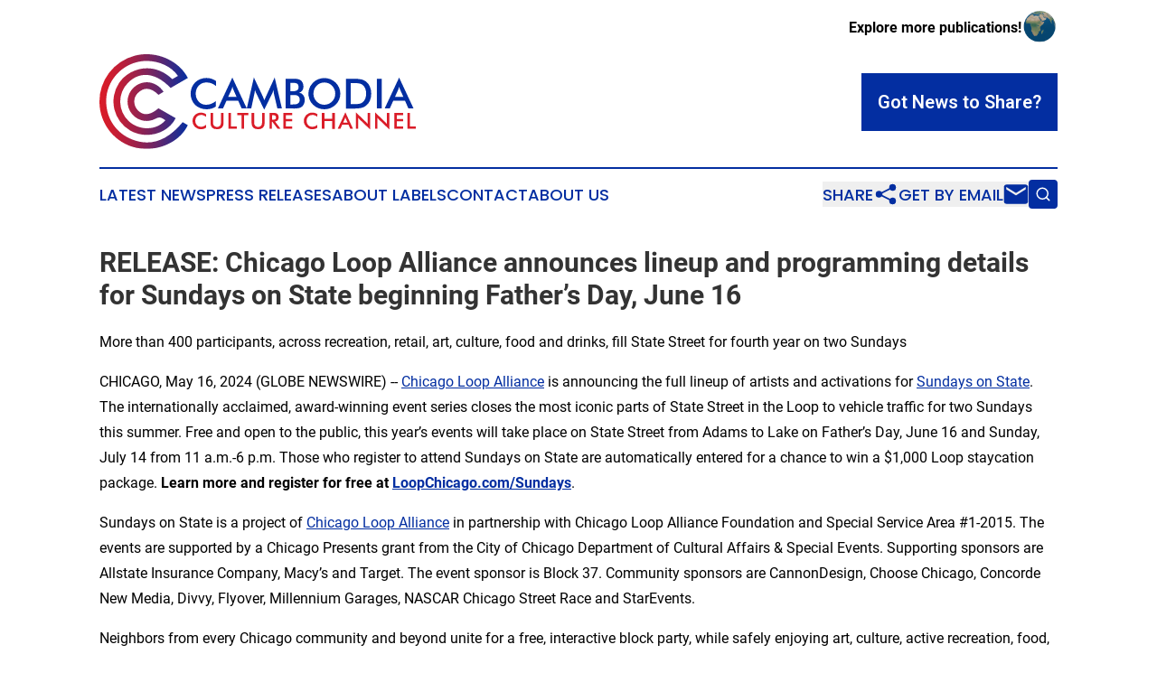

--- FILE ---
content_type: text/html;charset=utf-8
request_url: https://www.cambodiaculturechannel.com/article/712121460-release-chicago-loop-alliance-announces-lineup-and-programming-details-for-sundays-on-state-beginning-father-s-day-june-16
body_size: 9584
content:
<!DOCTYPE html>
<html lang="en">
<head>
  <title>RELEASE: Chicago Loop Alliance announces lineup and programming details for Sundays on State beginning Father’s Day, June 16 | Cambodia Culture Channel</title>
  <meta charset="utf-8">
  <meta name="viewport" content="width=device-width, initial-scale=1">
    <meta name="description" content="Cambodia Culture Channel is an online news publication focusing on culture &amp; lifestyle in the Cambodia: The best culture and lifestyle news from Cambodia">
    <link rel="icon" href="https://cdn.newsmatics.com/agp/sites/cambodiaculturechannel-favicon-1.png" type="image/png">
  <meta name="csrf-token" content="iZ9FxtpcoZ60BgdNgSHoLZod4wLMbV1Pil0VS-QfD7A=">
  <meta name="csrf-param" content="authenticity_token">
  <link href="/css/styles.min.css?v1d0b8e25eaccc1ca72b30a2f13195adabfa54991" rel="stylesheet" data-turbo-track="reload">
  <link rel="stylesheet" href="/plugins/vanilla-cookieconsent/cookieconsent.css?v1d0b8e25eaccc1ca72b30a2f13195adabfa54991">
  
<style type="text/css">
    :root {
        --color-primary-background: rgba(3, 46, 161, 0.2);
        --color-primary: #032ea1;
        --color-secondary: #da1c28;
    }
</style>

  <script type="importmap">
    {
      "imports": {
          "adController": "/js/controllers/adController.js?v1d0b8e25eaccc1ca72b30a2f13195adabfa54991",
          "alertDialog": "/js/controllers/alertDialog.js?v1d0b8e25eaccc1ca72b30a2f13195adabfa54991",
          "articleListController": "/js/controllers/articleListController.js?v1d0b8e25eaccc1ca72b30a2f13195adabfa54991",
          "dialog": "/js/controllers/dialog.js?v1d0b8e25eaccc1ca72b30a2f13195adabfa54991",
          "flashMessage": "/js/controllers/flashMessage.js?v1d0b8e25eaccc1ca72b30a2f13195adabfa54991",
          "gptAdController": "/js/controllers/gptAdController.js?v1d0b8e25eaccc1ca72b30a2f13195adabfa54991",
          "hamburgerController": "/js/controllers/hamburgerController.js?v1d0b8e25eaccc1ca72b30a2f13195adabfa54991",
          "labelsDescription": "/js/controllers/labelsDescription.js?v1d0b8e25eaccc1ca72b30a2f13195adabfa54991",
          "searchController": "/js/controllers/searchController.js?v1d0b8e25eaccc1ca72b30a2f13195adabfa54991",
          "videoController": "/js/controllers/videoController.js?v1d0b8e25eaccc1ca72b30a2f13195adabfa54991",
          "navigationController": "/js/controllers/navigationController.js?v1d0b8e25eaccc1ca72b30a2f13195adabfa54991"          
      }
    }
  </script>
  <script>
      (function(w,d,s,l,i){w[l]=w[l]||[];w[l].push({'gtm.start':
      new Date().getTime(),event:'gtm.js'});var f=d.getElementsByTagName(s)[0],
      j=d.createElement(s),dl=l!='dataLayer'?'&l='+l:'';j.async=true;
      j.src='https://www.googletagmanager.com/gtm.js?id='+i+dl;
      f.parentNode.insertBefore(j,f);
      })(window,document,'script','dataLayer','GTM-KGCXW2X');
  </script>

  <script>
    window.dataLayer.push({
      'cookie_settings': 'delta'
    });
  </script>
</head>
<body class="df-5 is-subpage">
<noscript>
  <iframe src="https://www.googletagmanager.com/ns.html?id=GTM-KGCXW2X"
          height="0" width="0" style="display:none;visibility:hidden"></iframe>
</noscript>
<div class="layout">

  <!-- Top banner -->
  <div class="max-md:hidden w-full content universal-ribbon-inner flex justify-end items-center">
    <a href="https://www.affinitygrouppublishing.com/" target="_blank" class="brands">
      <span class="font-bold text-black">Explore more publications!</span>
      <div>
        <img src="/images/globe.png" height="40" width="40" class="icon-globe"/>
      </div>
    </a>
  </div>
  <header data-controller="hamburger">
  <div class="content">
    <div class="header-top">
      <div class="flex gap-2 masthead-container justify-between items-center">
        <div class="mr-4 logo-container">
          <a href="/">
              <img src="https://cdn.newsmatics.com/agp/sites/cambodiaculturechannel-logo-1.svg" alt="Cambodia Culture Channel"
                class="max-md:!h-[60px] lg:!max-h-[115px]" height="107"
                width="auto" />
          </a>
        </div>
        <button class="hamburger relative w-8 h-6">
          <span aria-hidden="true"
            class="block absolute h-[2px] w-9 bg-[--color-primary] transform transition duration-500 ease-in-out -translate-y-[15px]"></span>
          <span aria-hidden="true"
            class="block absolute h-[2px] w-7 bg-[--color-primary] transform transition duration-500 ease-in-out translate-x-[7px]"></span>
          <span aria-hidden="true"
            class="block absolute h-[2px] w-9 bg-[--color-primary] transform transition duration-500 ease-in-out translate-y-[15px]"></span>
        </button>
        <a href="/submit-news" class="max-md:hidden button button-upload-content button-primary w-fit">
          <span>Got News to Share?</span>
        </a>
      </div>
      <!--  Screen size line  -->
      <div class="absolute bottom-0 -ml-[20px] w-screen h-[1px] bg-[--color-primary] z-50 md:hidden">
      </div>
    </div>
    <!-- Navigation bar -->
    <div class="navigation is-hidden-on-mobile" id="main-navigation">
      <div class="w-full md:hidden">
        <div data-controller="search" class="relative w-full">
  <div data-search-target="form" class="relative active">
    <form data-action="submit->search#performSearch" class="search-form">
      <input type="text" name="query" placeholder="Search..." data-search-target="input" class="search-input md:hidden" />
      <button type="button" data-action="click->search#toggle" data-search-target="icon" class="button-search">
        <img height="18" width="18" src="/images/search.svg" />
      </button>
    </form>
  </div>
</div>

      </div>
      <nav class="navigation-part">
          <a href="/latest-news" class="nav-link">
            Latest News
          </a>
          <a href="/press-releases" class="nav-link">
            Press Releases
          </a>
          <a href="/about-labels" class="nav-link">
            About Labels
          </a>
          <a href="/contact" class="nav-link">
            Contact
          </a>
          <a href="/about" class="nav-link">
            About Us
          </a>
      </nav>
      <div class="w-full md:w-auto md:justify-end">
        <div data-controller="navigation" class="header-actions hidden">
  <button class="nav-link flex gap-1 items-center" onclick="window.ShareDialog.openDialog()">
    <span data-navigation-target="text">
      Share
    </span>
    <span class="icon-share"></span>
  </button>
  <button onclick="window.AlertDialog.openDialog()" class="nav-link nav-link-email flex items-center gap-1.5">
    <span data-navigation-target="text">
      Get by Email
    </span>
    <span class="icon-mail"></span>
  </button>
  <div class="max-md:hidden">
    <div data-controller="search" class="relative w-full">
  <div data-search-target="form" class="relative active">
    <form data-action="submit->search#performSearch" class="search-form">
      <input type="text" name="query" placeholder="Search..." data-search-target="input" class="search-input md:hidden" />
      <button type="button" data-action="click->search#toggle" data-search-target="icon" class="button-search">
        <img height="18" width="18" src="/images/search.svg" />
      </button>
    </form>
  </div>
</div>

  </div>
</div>

      </div>
      <a href="/submit-news" class="md:hidden uppercase button button-upload-content button-primary w-fit">
        <span>Got News to Share?</span>
      </a>
      <a href="https://www.affinitygrouppublishing.com/" target="_blank" class="nav-link-agp">
        Explore more publications!
        <img src="/images/globe.png" height="35" width="35" />
      </a>
    </div>
  </div>
</header>

  <div id="main-content" class="content">
    <div id="flash-message"></div>
    <h1>RELEASE: Chicago Loop Alliance announces lineup and programming details for Sundays on State beginning Father’s Day, June 16</h1>
<div class="press-release">
  <h2>More than 400 participants, across recreation, retail, art, culture, food and drinks, fill State Street for fourth year on two Sundays</h2>
      <p>CHICAGO, May  16, 2024  (GLOBE NEWSWIRE) -- <a href="https://www.globenewswire.com/Tracker?data=xEXBsDOJ6ekrUZ3WfRrshWIVrYEEwYs550YTlb4ndXG-79BWPA9Pta5vo70wtk_y2DSxNVUca79Ae1YutGmPfOSgSPKgCmQ-OAvhnHaNyps=" rel="nofollow" target="_blank"><u>Chicago Loop Alliance</u></a> is announcing the full lineup of artists and activations for <a href="https://www.globenewswire.com/Tracker?data=f7CiEYTRo8uWCqONKhyDqa9XkBIDwuuL3lzCzcbQRHg2eInF95PrSpnn0tGrRgIwRn08Rd0mmIczN71BD1bUyVAAdjCGyYv9sD5WJDAU0dBU2pO5HBYXJKgup8PiQ6MG" rel="nofollow" target="_blank"><u>Sundays on State</u></a>. The internationally acclaimed, award-winning event series closes the most iconic parts of State Street in the Loop to vehicle traffic for two Sundays this summer. Free and open to the public, this year&#x2019;s events will take place on State Street from Adams to Lake on Father&#x2019;s Day, June 16 and Sunday, July 14 from 11 a.m.-6 p.m. Those who register to attend Sundays on State are automatically entered for a chance to win a $1,000 Loop staycation package. <b>Learn more and register for free at </b><a href="https://www.globenewswire.com/Tracker?data=RhFS2U2viZincT2bMD4aFMuOew8z1j7rU5WIpTCXqsEFJLPc7kwsJ9ON4kueynHpiZ5sXrkh6J9zgqEPo4O0pgDosnV-VKIvsTaFVHs4FgjLgrbHlJ95sHX5Jiozx_wy" rel="nofollow" target="_blank"><b><u>LoopChicago</u></b><b><u>.com/Sundays</u></b></a>. </p>    <p>Sundays on State is a project of&#xA0;<a href="https://www.globenewswire.com/Tracker?data=xEXBsDOJ6ekrUZ3WfRrshWIVrYEEwYs550YTlb4ndXHppvd-sjPa9WiHEKrBMlvoc6akjXnARVYXMybmFrrh5YFbrm-DukhShjs-cjizuaI=" rel="nofollow" target="_blank"><u>Chicago Loop Alliance</u></a>&#xA0;in partnership with Chicago Loop Alliance Foundation and Special Service Area #1-2015. The events are supported by a Chicago Presents grant from the City of Chicago Department of Cultural Affairs &amp; Special Events.&#xA0;Supporting sponsors are Allstate Insurance Company, Macy&#x2019;s and Target. The event sponsor is Block 37. Community sponsors are CannonDesign, Choose Chicago, Concorde New Media, Divvy, Flyover, Millennium Garages, NASCAR Chicago Street Race and StarEvents.</p>    <p>Neighbors from every Chicago community and beyond unite for a free, interactive block party, while safely enjoying art, culture, active recreation, food, drinks, shopping and local attractions in the heart of everyone&#x2019;s neighborhood &#x2013; the Loop.&#xA0; <b>The full list of performers and street activations can be found </b><a href="https://www.globenewswire.com/Tracker?data=NhKX_dr00LXL3pQSgRDSPEqUTgLyrPyjzxrsQ2Q0OJkFSLerr9BjbDdDa9j2-8o3ZJVMzYOLn64MYQRyDOYtdk0Fi9qkhW-lw-O0sKE9KJVEtixC2H5taHy7AJIezgmc9kHfG8OFwJYifa3TNZJAeTTGaX_CeeOPjhg_glpWQ1o=" rel="nofollow" target="_blank"><b><u>here</u></b></a><b>.</b></p>    <p>The chosen street activations were submitted by members of the Chicago community and beyond, and feature over 91% underrepresented business owners, including 78% women-owned businesses, 63% minority-owned businesses and 14% LGBTQ+-owned businesses with overlaps in several categories.</p>    <p>Sundays on State performances feature a vast array of genres, with activations by The Joffrey Ballet, Trinity Irish Dancers, League of Chicago Theatres, Gio Chamba, Reaganomics, Kalapriya Center for Indian Performing Arts and more than 20 additional arts and culture organizations. The event series also features pop-up performances by Environmental Encroachment, Ballet Folklorico de Chicago, Paint the City and more. <b>The full list of performers can be found </b><a href="https://www.globenewswire.com/Tracker?data=NhKX_dr00LXL3pQSgRDSPOK604bLwDBzNBMl8G_3ety5WBet_GKejQu4toi1MeTzNPfVW_nQSgf-LsDV9oKw7epbQpuKYUO-7yPYX4vylTz2Yse-zBnvDqTGzodbc0Fc3lymcsC7zT9AbFb2_wZ6MA==" rel="nofollow" target="_blank"><b><u>here</u></b></a><b>.<br><br></b>The selected street activations showcase the diversity of Chicago&#x2019;s local artists, entrepreneurs, small businesses and iconic brands. On-street options for attendees include dance classes, group fitness activities, interactive reading and more. Retail options include handmade goods, self-care products, local art, clothing, accessories, books, vintage items and a custom streetside experience from Macy&#x2019;s. Food and drink options will showcase over 20 local restaurants and breweries, including iconic Loop establishments, Macy&#x2019;s Walnut Room, Italian Village Restaurants, The Berghoff Restaurant and Adams Street Brewery. <b>The full list of street activations can be found </b><a href="https://www.globenewswire.com/Tracker?data=NhKX_dr00LXL3pQSgRDSPM_Z-BdR2lWzgamqY-O5TO_2G3UMHkmt6KUoQu7CU6EKG9uM5wAAXjSI_zBZnq-OCV79LjQC-DDm_2XKcXCO7iyA7-mxR5DuoQLR_CbMoJmUmApEWr8G_92WhEdpTDsGVQ==" rel="nofollow" target="_blank"><b><u>here</u></b></a><b>.</b></p>    <p>&#x201C;Now in its fourth year and having welcomed more than one million people to State Street, Sundays on State continually unlocks new and exciting experiences for Chicagoans and visitors alike,&#x201D; said Chicago Loop Alliance President and CEO Michael Edwards. &#x201C;With our first event taking place on Father&#x2019;s Day, we look forward to the plethora of family-friendly fun that amplifies the unique infectiousness of Chicago&#x2019;s spirit.&#x201D;</p>    <p>The program utilizes State Street from Adams to Lake. All east-west streets remain open to automobile traffic.</p>    <p>In addition to on-street programming, Chicago Loop Alliance offers a variety of Loop Deals, discounts and offers to Loop businesses, throughout the summer to all Sundays on State attendees and the general public. View all Loop Deals at <a href="https://www.globenewswire.com/Tracker?data=RhFS2U2viZincT2bMD4aFFbHDJeFiZ-5sRnKNJiqMvjzMwa1Rr_6MGohvx8OqpPWW6gPFIVU2_PcIXx93PCwJgUE7SLgL97EwDUToj7yTtQo1U1fHes_eOjv7JmIJkaQ" rel="nofollow" target="_blank"><u>LoopChicago.com/LoopDeals</u></a>.</p>    <p>Since its inception, Sundays on State has welcomed more than one million attendees; experienced zero instances of violent crime reported to Chicago Loop Alliance; and attracted over 145,000 attendees to the final event date in 2023 alone. Additional impact data for Sundays on State can be found <a href="https://www.globenewswire.com/Tracker?data=NhKX_dr00LXL3pQSgRDSPB_mFptUrVzZ-R_9irTZUV2dribhrYMOQdTYe5sQN6FX8rucmKKaW4TEndB1XSxONZ8IOhoFWP8nUZJZk8FP5Ez3nPGkdfQhahHSgKUv3fgaowWQtYSlhuouE9S7Ats5xHvf9EurfCGObCXbmQgXIGwAZ65csgQgG2hKoYaXFyIk" rel="nofollow" target="_blank"><u>here</u></a>.&#xA0; </p>    <p><b>About Sundays on State</b><br>The internationally acclaimed, award-winning event series, Sundays on State, transforms Chicago's most iconic street, State Street, when it closes to vehicular traffic on select dates each summer. Neighbors from every Chicago community and beyond unite for a free, interactive block party, while safely enjoying art, culture, active recreation, food, drinks, shopping and local attractions in the heart of everyone&#x2019;s neighborhood &#x2013; the Loop.&#xA0;<a href="https://www.globenewswire.com/Tracker?data=xEXBsDOJ6ekrUZ3WfRrshWIVrYEEwYs550YTlb4ndXGA91kXM_AlWbdMKhq8U2E0NUqxQkHIcScHqVmGtcdJg3KRPN6PV0UeSBOj7tnJ62E=" rel="nofollow" target="_blank"><u>Chicago Loop Alliance</u></a>'s Sundays on State series accelerates the economic recovery, unites the community and creates joy! Sundays on State events have welcomed over one million people to Chicago&#x2019;s most iconic street. 88 percent of 2023 activation participants come from underrepresented business owners. Find more information and register for free at <a href="https://www.globenewswire.com/Tracker?data=[base64]" rel="nofollow" target="_blank"><u>LoopChicago.com/Sundays</u></a>. #SundaysOnState</p>   <p><b>About Chicago Loop Alliance<br></b><a href="https://www.globenewswire.com/Tracker?data=xEXBsDOJ6ekrUZ3WfRrshWIVrYEEwYs550YTlb4ndXGz5Ev4u4uGC4cNuR3yOjJWRuW_oS4h1n8WIfeGbs1QIwY6of5cS6PWqDqO4ekyHwg=" rel="nofollow" target="_blank"><u>Chicago Loop Alliance</u></a> (CLA)&#x2019;s leads the community by creating and supporting inclusive programs that attract people and investment to the Loop. CLA is a membership organization as well as the sole service provider for Special Service Area #1-2015, and the Chicago Loop Alliance Foundation produces free public art projects and events. For more information, visit <a href="https://www.globenewswire.com/Tracker?data=RhFS2U2viZincT2bMD4aFHrHKMpswpASh4Vt6_OoCUxZX2YIRnpDmohrNGA-eTSX9ogv82IhblXXzgapVKxCsptmvyCn8GNDMCmxkmQekNA=" rel="nofollow" target="_blank"><u>LoopChicago.com</u></a>.</p>   <p align="center">###</p>   <p><b><br>Press contact: </b>Ariella Gibson | Director of Marketing and Communications, Chicago Loop Alliance | <a href="https://www.globenewswire.com/Tracker?data=RIDYrj83-ajBk-neNR84KHHw7SIBi_Nm2nlW5HX8zyBpj7UUnkv6Ss1yXOq3voTIfMMlyOTnlma1gYPmVpiNF-hl3p8frHmnO0MNzNM60Ty3QZHW6evKogXvqcExKWm_" rel="nofollow" target="_blank"><u>Ariella@ChicagoLoopAlliance.com</u></a> | 708-543-4002<br><br><br><b>MEDIA: </b><a href="https://www.globenewswire.com/Tracker?data=[base64]" rel="nofollow" target="_blank"><u>View and download photos and videos here</u></a>.<br><br><br><b>SOCIAL</b>: #SundaysonState<br>Instagram: <a href="https://www.globenewswire.com/Tracker?data=vlHP3kMZRqC4NIZuqf8pn5FXRCupPKd0aCBJGf6xntyn6Uaq8sDYU51BiEFA6QkiEFNucktQf8DNZj180c0cvC673maV8Hu6GqfBZVRGC5b0fC-zc4nlSJX6174s6ePu" rel="nofollow" target="_blank"><u>@loopchicago</u></a>&#xA0;&#xA0; Facebook: <a href="https://www.globenewswire.com/Tracker?data=xsISjRLliNyGr6JW3vZsBeGGt6g41c0l8HxzhG6zM9S3h3LZ692OEePJIZycyLyS7LtuzxzDj2wXCFBnh2RAVJprOi9VXnYb91-jb7XojJvrf8TTM-NTP9ZtbxvUosq1" rel="nofollow" target="_blank"><u>@ChicagoLoopAlliance</u></a>&#xA0;&#xA0; X/Twitter: <a href="https://www.globenewswire.com/Tracker?data=E1ZPfzp8n4on-WHiKp54SkJzQDAW0xV28sFbiBs7lHdnfHFo6iqkLG6NMDpnDp3YfHncbfTJorHe_St-Ya0zV-g3GZR0BAo7d4oNcYKbTBo=" rel="nofollow" target="_blank"><u>@ChiLoopAlliance</u></a> <br>LinkedIn: <a href="https://www.globenewswire.com/Tracker?data=xsISjRLliNyGr6JW3vZsBc1IMMSLXSRrPHL3OlVh8KTxDYDSbvyzbUu1e1LPh2T9HTOsyB1kKQfeC3Gmcv2tEOnBx_YNnQd2fgLI_NjgCZtvdGPr3z9jjXyUqqBMPpYWi-p1nGaZy4zt6LmxnenXow==" rel="nofollow" target="_blank"><u>@Chicago-Loop-Alliance</u></a>&#xA0;TikTok: <a href="https://www.globenewswire.com/Tracker?data=vlHP3kMZRqC4NIZuqf8pn9Ti4cvk-dzzIlrI1cwvln8bRqi0L44B5KoXSnbe7uLOJuQtWF1BXQi3KbmSkRzH4yPVE4b5wxhs2dis8bCq0lQ=" rel="nofollow" target="_blank"><u>@loopchicago</u></a></p>     <img class="__GNW8366DE3E__IMG" src="https://www.globenewswire.com/newsroom/ti?nf=OTExODc0OCM2MjU1NDQzIzIyNjA0NTA="> <br><img src="https://ml.globenewswire.com/media/YzgyMzc3MDQtNDU5Ni00ZGNkLThmMDEtYWY1Nzg4OTA3ODllLTEyNzIwMDA=/tiny/Chicago-Loop-Alliance.png" referrerpolicy="no-referrer-when-downgrade"><pre>Ariella Gibson 
Chicago Loop Alliance 
7085434002
ariella@chicagoloopalliance.com
</pre>
    <p>
  Legal Disclaimer:
</p>
<p>
  EIN Presswire provides this news content "as is" without warranty of any kind. We do not accept any responsibility or liability
  for the accuracy, content, images, videos, licenses, completeness, legality, or reliability of the information contained in this
  article. If you have any complaints or copyright issues related to this article, kindly contact the author above.
</p>
<img class="prtr" src="https://www.einpresswire.com/tracking/article.gif?t=5&a=Cil0_sA3TGYkpVp8&i=8QP57XxThCzeXEli" alt="">
</div>

  </div>
</div>
<footer class="footer footer-with-line">
  <div class="content flex flex-col">
    <p class="footer-text text-sm mb-4 order-2 lg:order-1">© 1995-2026 Newsmatics Inc. dba Affinity Group Publishing &amp; Cambodia Culture Channel. All Rights Reserved.</p>
    <div class="footer-nav lg:mt-2 mb-[30px] lg:mb-0 flex gap-7 flex-wrap justify-center order-1 lg:order-2">
        <a href="/about" class="footer-link">About</a>
        <a href="/archive" class="footer-link">Press Release Archive</a>
        <a href="/submit-news" class="footer-link">Submit Press Release</a>
        <a href="/legal/terms" class="footer-link">Terms &amp; Conditions</a>
        <a href="/legal/dmca" class="footer-link">Copyright/DMCA Policy</a>
        <a href="/legal/privacy" class="footer-link">Privacy Policy</a>
        <a href="/contact" class="footer-link">Contact</a>
    </div>
  </div>
</footer>
<div data-controller="dialog" data-dialog-url-value="/" data-action="click->dialog#clickOutside">
  <dialog
    class="modal-shadow fixed backdrop:bg-black/20 z-40 text-left bg-white rounded-full w-[350px] h-[350px] overflow-visible"
    data-dialog-target="modal"
  >
    <div class="text-center h-full flex items-center justify-center">
      <button data-action="click->dialog#close" type="button" class="modal-share-close-button">
        ✖
      </button>
      <div>
        <div class="mb-4">
          <h3 class="font-bold text-[28px] mb-3">Share us</h3>
          <span class="text-[14px]">on your social networks:</span>
        </div>
        <div class="flex gap-6 justify-center text-center">
          <a href="https://www.facebook.com/sharer.php?u=https://www.cambodiaculturechannel.com" class="flex flex-col items-center font-bold text-[#4a4a4a] text-sm" target="_blank">
            <span class="h-[55px] flex items-center">
              <img width="40px" src="/images/fb.png" alt="Facebook" class="mb-2">
            </span>
            <span class="text-[14px]">
              Facebook
            </span>
          </a>
          <a href="https://www.linkedin.com/sharing/share-offsite/?url=https://www.cambodiaculturechannel.com" class="flex flex-col items-center font-bold text-[#4a4a4a] text-sm" target="_blank">
            <span class="h-[55px] flex items-center">
              <img width="40px" height="40px" src="/images/linkedin.png" alt="LinkedIn" class="mb-2">
            </span>
            <span class="text-[14px]">
            LinkedIn
            </span>
          </a>
        </div>
      </div>
    </div>
  </dialog>
</div>

<div data-controller="alert-dialog" data-action="click->alert-dialog#clickOutside">
  <dialog
    class="fixed backdrop:bg-black/20 modal-shadow z-40 text-left bg-white rounded-full w-full max-w-[450px] aspect-square overflow-visible"
    data-alert-dialog-target="modal">
    <div class="flex items-center text-center -mt-4 h-full flex-1 p-8 md:p-12">
      <button data-action="click->alert-dialog#close" type="button" class="modal-close-button">
        ✖
      </button>
      <div class="w-full" data-alert-dialog-target="subscribeForm">
        <img class="w-8 mx-auto mb-4" src="/images/agps.svg" alt="AGPs" />
        <p class="md:text-lg">Get the latest news on this topic.</p>
        <h3 class="dialog-title mt-4">SIGN UP FOR FREE TODAY</h3>
        <form data-action="submit->alert-dialog#submit" method="POST" action="/alerts">
  <input type="hidden" name="authenticity_token" value="iZ9FxtpcoZ60BgdNgSHoLZod4wLMbV1Pil0VS-QfD7A=">

  <input data-alert-dialog-target="fullnameInput" type="text" name="fullname" id="fullname" autocomplete="off" tabindex="-1">
  <label>
    <input data-alert-dialog-target="emailInput" placeholder="Email address" name="email" type="email"
      value=""
      class="rounded-xs mb-2 block w-full bg-white px-4 py-2 text-gray-900 border-[1px] border-solid border-gray-600 focus:border-2 focus:border-gray-800 placeholder:text-gray-400"
      required>
  </label>
  <div class="text-red-400 text-sm" data-alert-dialog-target="errorMessage"></div>

  <input data-alert-dialog-target="timestampInput" type="hidden" name="timestamp" value="1768776902" autocomplete="off" tabindex="-1">

  <input type="submit" value="Sign Up"
    class="!rounded-[3px] w-full mt-2 mb-4 bg-primary px-5 py-2 leading-5 font-semibold text-white hover:color-primary/75 cursor-pointer">
</form>
<a data-action="click->alert-dialog#close" class="text-black underline hover:no-underline inline-block mb-4" href="#">No Thanks</a>
<p class="text-[15px] leading-[22px]">
  By signing to this email alert, you<br /> agree to our
  <a href="/legal/terms" class="underline text-primary hover:no-underline" target="_blank">Terms & Conditions</a>
</p>

      </div>
      <div data-alert-dialog-target="checkEmail" class="hidden">
        <img class="inline-block w-9" src="/images/envelope.svg" />
        <h3 class="dialog-title">Check Your Email</h3>
        <p class="text-lg mb-12">We sent a one-time activation link to <b data-alert-dialog-target="userEmail"></b>.
          Just click on the link to
          continue.</p>
        <p class="text-lg">If you don't see the email in your inbox, check your spam folder or <a
            class="underline text-primary hover:no-underline" data-action="click->alert-dialog#showForm" href="#">try
            again</a>
        </p>
      </div>

      <!-- activated -->
      <div data-alert-dialog-target="activated" class="hidden">
        <img class="w-8 mx-auto mb-4" src="/images/agps.svg" alt="AGPs" />
        <h3 class="dialog-title">SUCCESS</h3>
        <p class="text-lg">You have successfully confirmed your email and are subscribed to <b>
            Cambodia Culture Channel
          </b> daily
          news alert.</p>
      </div>
      <!-- alreadyActivated -->
      <div data-alert-dialog-target="alreadyActivated" class="hidden">
        <img class="w-8 mx-auto mb-4" src="/images/agps.svg" alt="AGPs" />
        <h3 class="dialog-title">Alert was already activated</h3>
        <p class="text-lg">It looks like you have already confirmed and are receiving the <b>
            Cambodia Culture Channel
          </b> daily news
          alert.</p>
      </div>
      <!-- activateErrorMessage -->
      <div data-alert-dialog-target="activateErrorMessage" class="hidden">
        <img class="w-8 mx-auto mb-4" src="/images/agps.svg" alt="AGPs" />
        <h3 class="dialog-title">Oops!</h3>
        <p class="text-lg mb-4">It looks like something went wrong. Please try again.</p>
        <form data-action="submit->alert-dialog#submit" method="POST" action="/alerts">
  <input type="hidden" name="authenticity_token" value="iZ9FxtpcoZ60BgdNgSHoLZod4wLMbV1Pil0VS-QfD7A=">

  <input data-alert-dialog-target="fullnameInput" type="text" name="fullname" id="fullname" autocomplete="off" tabindex="-1">
  <label>
    <input data-alert-dialog-target="emailInput" placeholder="Email address" name="email" type="email"
      value=""
      class="rounded-xs mb-2 block w-full bg-white px-4 py-2 text-gray-900 border-[1px] border-solid border-gray-600 focus:border-2 focus:border-gray-800 placeholder:text-gray-400"
      required>
  </label>
  <div class="text-red-400 text-sm" data-alert-dialog-target="errorMessage"></div>

  <input data-alert-dialog-target="timestampInput" type="hidden" name="timestamp" value="1768776902" autocomplete="off" tabindex="-1">

  <input type="submit" value="Sign Up"
    class="!rounded-[3px] w-full mt-2 mb-4 bg-primary px-5 py-2 leading-5 font-semibold text-white hover:color-primary/75 cursor-pointer">
</form>
<a data-action="click->alert-dialog#close" class="text-black underline hover:no-underline inline-block mb-4" href="#">No Thanks</a>
<p class="text-[15px] leading-[22px]">
  By signing to this email alert, you<br /> agree to our
  <a href="/legal/terms" class="underline text-primary hover:no-underline" target="_blank">Terms & Conditions</a>
</p>

      </div>

      <!-- deactivated -->
      <div data-alert-dialog-target="deactivated" class="hidden">
        <img class="w-8 mx-auto mb-4" src="/images/agps.svg" alt="AGPs" />
        <h3 class="dialog-title">You are Unsubscribed!</h3>
        <p class="text-lg">You are no longer receiving the <b>
            Cambodia Culture Channel
          </b>daily news alert.</p>
      </div>
      <!-- alreadyDeactivated -->
      <div data-alert-dialog-target="alreadyDeactivated" class="hidden">
        <img class="w-8 mx-auto mb-4" src="/images/agps.svg" alt="AGPs" />
        <h3 class="dialog-title">You have already unsubscribed!</h3>
        <p class="text-lg">You are no longer receiving the <b>
            Cambodia Culture Channel
          </b> daily news alert.</p>
      </div>
      <!-- deactivateErrorMessage -->
      <div data-alert-dialog-target="deactivateErrorMessage" class="hidden">
        <img class="w-8 mx-auto mb-4" src="/images/agps.svg" alt="AGPs" />
        <h3 class="dialog-title">Oops!</h3>
        <p class="text-lg">Try clicking the Unsubscribe link in the email again and if it still doesn't work, <a
            href="/contact">contact us</a></p>
      </div>
    </div>
  </dialog>
</div>

<script src="/plugins/vanilla-cookieconsent/cookieconsent.umd.js?v1d0b8e25eaccc1ca72b30a2f13195adabfa54991"></script>
  <script src="/js/cookieconsent.js?v1d0b8e25eaccc1ca72b30a2f13195adabfa54991"></script>

<script type="module" src="/js/app.js?v1d0b8e25eaccc1ca72b30a2f13195adabfa54991"></script>
</body>
</html>


--- FILE ---
content_type: image/svg+xml
request_url: https://cdn.newsmatics.com/agp/sites/cambodiaculturechannel-logo-1.svg
body_size: 10320
content:
<?xml version="1.0" encoding="UTF-8" standalone="no"?>
<svg
   xmlns:dc="http://purl.org/dc/elements/1.1/"
   xmlns:cc="http://creativecommons.org/ns#"
   xmlns:rdf="http://www.w3.org/1999/02/22-rdf-syntax-ns#"
   xmlns:svg="http://www.w3.org/2000/svg"
   xmlns="http://www.w3.org/2000/svg"
   id="Layer_1"
   data-name="Layer 1"
   viewBox="0 0 357.35168 107.40311"
   version="1.1"
   width="357.35168"
   height="107.40311">
  <metadata
     id="metadata72">
    <rdf:RDF>
      <cc:Work
         rdf:about="">
        <dc:format>image/svg+xml</dc:format>
        <dc:type
           rdf:resource="http://purl.org/dc/dcmitype/StillImage" />
      </cc:Work>
    </rdf:RDF>
  </metadata>
  <defs
     id="defs19">
    <style
       id="style2">.cls-1{fill:#032ea1;}.cls-2{fill:#da1c28;}.cls-3{fill:url(#linear-gradient);}</style>
    <linearGradient
       id="linear-gradient"
       x1="17.540001"
       y1="198.39"
       x2="117.42"
       y2="198.39"
       gradientUnits="userSpaceOnUse"
       gradientTransform="translate(-17.538303,-144.70487)">
      <stop
         offset="0"
         stop-color="#da1c28"
         id="stop4" />
      <stop
         offset="0.1"
         stop-color="#d21d2c"
         id="stop6" />
      <stop
         offset="0.24"
         stop-color="#be1e38"
         id="stop8" />
      <stop
         offset="0.42"
         stop-color="#9b214b"
         id="stop10" />
      <stop
         offset="0.63"
         stop-color="#6c2566"
         id="stop12" />
      <stop
         offset="0.85"
         stop-color="#302a88"
         id="stop14" />
      <stop
         offset="1"
         stop-color="#032ea1"
         id="stop16" />
    </linearGradient>
  </defs>
  <title
     id="title21">89</title>
  <path
     class="cls-1"
     d="m 131.5717,36.055125 a 16.93,16.93 0 0 0 -4.91,-3 15.17,15.17 0 0 0 -5.45,-1 12,12 0 0 0 -9,3.55 13.8,13.8 0 0 0 -0.09,18.2 11.27,11.27 0 0 0 8.51,3.55 15.59,15.59 0 0 0 5.7,-1.06 18.12,18.12 0 0 0 5.2,-3.21 v 6.21 a 16.43,16.43 0 0 1 -4.82,2.38 20.8,20.8 0 0 1 -12.8,-0.49 16.84,16.84 0 0 1 -9.56,-9.43 19.14,19.14 0 0 1 0,-14 17.33,17.33 0 0 1 9.6,-9.49 19.06,19.06 0 0 1 7,-1.28 18.26,18.26 0 0 1 5.66,0.87 19.84,19.84 0 0 1 5.23,2.61 z"
     id="path23" />
  <path
     class="cls-1"
     d="m 160.6517,61.585125 -3.82,-8.69 h -13.37 l -3.91,8.69 h -5.76 l 16.33,-35.07 16.34,35.07 z m -15.19,-13.29 h 9.4 l -3.4,-7.65 c -0.2,-0.49 -0.4,-1.06 -0.62,-1.7 -0.22,-0.64 -0.43,-1.34 -0.64,-2.13 -0.19,0.74 -0.38,1.43 -0.59,2.06 -0.21,0.63 -0.42,1.23 -0.63,1.77 z"
     id="path25" />
  <path
     class="cls-1"
     d="m 197.1217,44.925125 q -0.09,-0.39 -0.3,-2.16 c -0.12,-1 -0.23,-1.8 -0.32,-2.45 a 16.32,16.32 0 0 1 -0.59,2.31 19.61,19.61 0 0 1 -0.95,2.35 l -8.83,18 -8.82,-18.34 q -0.56,-1.12 -1,-2.19 c -0.27,-0.7 -0.5,-1.4 -0.7,-2.1 0,0.71 -0.07,1.45 -0.17,2.23 a 24.3,24.3 0 0 1 -0.45,2.43 l -3.53,16.58 h -5 l 8,-35.16 10,21.29 c 0.15,0.34 0.39,0.9 0.7,1.68 0.31,0.78 0.7,1.75 1.14,2.9 0.33,-1 0.83,-2.19 1.52,-3.68 0.19,-0.4 0.33,-0.71 0.42,-0.92 l 9.72,-21.27 8.16,35.16 h -5.1 z"
     id="path27" />
  <path
     class="cls-1"
     d="m 210.3217,61.585125 v -33.73 h 8.51 a 26.93,26.93 0 0 1 5.38,0.39 7.44,7.44 0 0 1 5.39,4.31 9.77,9.77 0 0 1 0.86,4.12 7.78,7.78 0 0 1 -1.24,4.51 6.5,6.5 0 0 1 -3.62,2.52 6.92,6.92 0 0 1 4.64,2.69 9,9 0 0 1 1.7,5.61 10.62,10.62 0 0 1 -0.72,3.89 8.61,8.61 0 0 1 -2,3.13 7.49,7.49 0 0 1 -3.43,2 28.23,28.23 0 0 1 -6.89,0.58 z m 5.37,-19.49 h 2.1 q 3.91,0 5.54,-1.07 a 4,4 0 0 0 1.62,-3.61 c 0,-1.84 -0.49,-3.14 -1.49,-3.88 -1,-0.74 -2.89,-1.12 -5.67,-1.12 h -2.1 z m 0,14.91 h 1.89 a 28.3,28.3 0 0 0 4.31,-0.24 5.49,5.49 0 0 0 2.26,-0.8 4.47,4.47 0 0 0 1.56,-1.8 5.55,5.55 0 0 0 0.56,-2.49 5.64,5.64 0 0 0 -0.67,-2.81 4.63,4.63 0 0 0 -1.91,-1.86 6.6,6.6 0 0 0 -1.79,-0.58 15.65,15.65 0 0 0 -2.66,-0.18 h -3.55 z"
     id="path29" />
  <path
     class="cls-1"
     d="m 272.0917,44.785125 a 17.47,17.47 0 0 1 -1.34,6.8 17.18,17.18 0 0 1 -3.93,5.71 18.42,18.42 0 0 1 -5.88,3.85 18,18 0 0 1 -6.86,1.34 18.19,18.19 0 0 1 -6.95,-1.35 18,18 0 0 1 -5.84,-3.84 17.13,17.13 0 0 1 -3.92,-5.69 17.5,17.5 0 0 1 3.92,-19.37 17.86,17.86 0 0 1 5.85,-3.83 18.93,18.93 0 0 1 13.84,0 17.92,17.92 0 0 1 5.84,3.83 17.73,17.73 0 0 1 3.93,5.77 17.48,17.48 0 0 1 1.34,6.78 z m -5.71,0 a 12.66,12.66 0 0 0 -3.62,-9 11.92,11.92 0 0 0 -8.68,-3.68 12,12 0 0 0 -8.74,3.68 12.33,12.33 0 0 0 -2.67,4.08 13.11,13.11 0 0 0 -0.92,4.88 12.6,12.6 0 0 0 3.59,8.92 12.06,12.06 0 0 0 8.74,3.69 11.91,11.91 0 0 0 4.69,-0.95 12.33,12.33 0 0 0 4,-2.74 12.61,12.61 0 0 0 3.62,-8.92 z"
     id="path31" />
  <path
     class="cls-1"
     d="m 278.3817,61.585125 v -33.73 h 7.4 a 47.81,47.81 0 0 1 10.15,0.73 13.63,13.63 0 0 1 5.15,2.43 14.06,14.06 0 0 1 4.43,5.73 20,20 0 0 1 1.51,8 19.73,19.73 0 0 1 -1.51,8 14.22,14.22 0 0 1 -4.43,5.72 13.65,13.65 0 0 1 -5,2.43 38.1,38.1 0 0 1 -8.79,0.73 h -8.87 z m 5.49,-4.95 h 4.59 a 23.67,23.67 0 0 0 5.7,-0.51 8.43,8.43 0 0 0 3.3,-1.7 10.2,10.2 0 0 0 2.87,-4.07 17.14,17.14 0 0 0 0,-11.31 10.13,10.13 0 0 0 -2.87,-4.07 8.49,8.49 0 0 0 -3.4,-1.68 28.19,28.19 0 0 0 -6.23,-0.5 h -4 z"
     id="path33" />
  <path
     class="cls-1"
     d="m 313.4017,61.585125 v -33.73 h 5.49 v 33.73 z"
     id="path35" />
  <path
     class="cls-1"
     d="m 349.0517,61.585125 -3.83,-8.69 h -13.36 l -3.92,8.69 h -5.76 l 16.34,-35.07 16.31,35.07 z m -15.16,-13.29 h 9.4 l -3.46,-7.69 c -0.2,-0.49 -0.41,-1.06 -0.62,-1.7 -0.21,-0.64 -0.43,-1.34 -0.65,-2.13 -0.18,0.74 -0.38,1.43 -0.58,2.06 -0.2,0.63 -0.42,1.23 -0.64,1.77 z"
     id="path37" />
  <path
     class="cls-2"
     d="m 120.3617,71.025125 a 9.11,9.11 0 0 0 -2.62,-1.59 8.1,8.1 0 0 0 -2.9,-0.52 6.4,6.4 0 0 0 -4.79,1.89 7.34,7.34 0 0 0 0,9.69 6,6 0 0 0 4.53,1.89 8.17,8.17 0 0 0 3,-0.57 9.6,9.6 0 0 0 2.77,-1.7 v 3.3 a 8.78,8.78 0 0 1 -2.57,1.26 10.26,10.26 0 0 1 -3,0.42 10.45,10.45 0 0 1 -3.81,-0.68 8.94,8.94 0 0 1 -5.09,-5 9.89,9.89 0 0 1 -0.71,-3.72 9.73,9.73 0 0 1 0.71,-3.71 8.89,8.89 0 0 1 2,-3 8.79,8.79 0 0 1 3.07,-2 10.19,10.19 0 0 1 3.74,-0.68 9.78,9.78 0 0 1 3,0.46 10.8,10.8 0 0 1 2.78,1.39 z"
     id="path39" />
  <path
     class="cls-2"
     d="m 125.4617,66.655125 h 2.89 v 10.9 a 5.21,5.21 0 0 0 1.12,3.65 5.21,5.21 0 0 0 6.7,0 5.26,5.26 0 0 0 1.12,-3.65 v -10.9 h 2.92 v 11.18 a 7.37,7.37 0 0 1 -1.84,5.45 7.66,7.66 0 0 1 -5.55,1.81 q -3.7,0 -5.53,-1.81 -1.83,-1.81 -1.83,-5.45 z"
     id="path41" />
  <path
     class="cls-2"
     d="m 145.6917,84.615125 v -18 h 2.92 v 15.35 h 6.52 v 2.61 z"
     id="path43" />
  <path
     class="cls-2"
     d="m 163.4617,69.135125 v 15.48 h -2.92 v -15.48 h -4.77 v -2.48 h 12.43 v 2.48 z"
     id="path45" />
  <path
     class="cls-2"
     d="m 171.8517,66.655125 h 2.88 v 10.9 a 5.21,5.21 0 0 0 1.13,3.65 5.2,5.2 0 0 0 6.69,0 5.21,5.21 0 0 0 1.13,-3.65 v -10.9 h 2.92 v 11.18 a 7.37,7.37 0 0 1 -1.84,5.46 7.66,7.66 0 0 1 -5.55,1.81 q -3.7,0 -5.53,-1.81 -1.83,-1.81 -1.83,-5.45 z"
     id="path47" />
  <path
     class="cls-2"
     d="m 194.8617,76.575125 v 8 h -2.73 v -18 h 4.07 a 13.21,13.21 0 0 1 2.78,0.23 4.35,4.35 0 0 1 1.68,0.78 4.17,4.17 0 0 1 1.29,1.68 5.55,5.55 0 0 1 0.46,2.25 5,5 0 0 1 -1,3.38 4.54,4.54 0 0 1 -3.08,1.47 l 6.19,8.17 h -3.3 l -6,-8 z m 0.19,-2.27 h 0.52 a 5.86,5.86 0 0 0 3.08,-0.54 2.17,2.17 0 0 0 0.76,-1.91 2.44,2.44 0 0 0 -0.81,-2.09 5.34,5.34 0 0 0 -3,-0.61 h -0.52 z"
     id="path49" />
  <path
     class="cls-2"
     d="m 207.7017,84.615125 v -18 h 10 v 2.48 h -7.11 v 4.5 h 7.11 v 2.56 h -7.11 v 5.81 h 7.11 v 2.61 z"
     id="path51" />
  <path
     class="cls-2"
     d="m 246.0817,71.025125 a 8.93,8.93 0 0 0 -2.61,-1.59 8.11,8.11 0 0 0 -2.91,-0.52 6.4,6.4 0 0 0 -4.79,1.89 7.36,7.36 0 0 0 0,9.69 6,6 0 0 0 4.53,1.89 8.16,8.16 0 0 0 3,-0.57 9.47,9.47 0 0 0 2.77,-1.7 v 3.3 a 8.85,8.85 0 0 1 -2.56,1.26 10.38,10.38 0 0 1 -3,0.42 10.53,10.53 0 0 1 -3.81,-0.68 9,9 0 0 1 -5.09,-5 9.88,9.88 0 0 1 -0.7,-3.72 9.72,9.72 0 0 1 0.7,-3.71 9.2,9.2 0 0 1 5.11,-5.06 10.19,10.19 0 0 1 3.74,-0.68 9.73,9.73 0 0 1 3,0.46 10.64,10.64 0 0 1 2.78,1.39 z"
     id="path53" />
  <path
     class="cls-2"
     d="m 251.2117,84.615125 v -18 h 2.92 v 6.68 h 8.83 v -6.62 h 2.92 v 18 h -2.92 v -8.78 h -8.83 v 8.72 z"
     id="path55" />
  <path
     class="cls-2"
     d="m 283.3717,84.615125 -2,-4.63 h -7.12 l -2.08,4.63 h -3.07 l 8.7,-18.67 8.66,18.67 z m -8.07,-7.06 h 5 l -1.84,-4.09 c -0.11,-0.26 -0.22,-0.56 -0.34,-0.9 -0.12,-0.34 -0.22,-0.72 -0.34,-1.14 -0.1,0.39 -0.2,0.76 -0.31,1.1 -0.11,0.34 -0.22,0.65 -0.34,0.94 z"
     id="path57" />
  <path
     class="cls-2"
     d="m 289.6517,84.615125 v -18.67 l 11.41,11 c 0.31,0.31 0.63,0.64 0.94,1 0.31,0.36 0.66,0.75 1,1.19 v -12.48 h 2.7 v 18.64 l -11.64,-11.18 c -0.31,-0.3 -0.61,-0.62 -0.9,-1 -0.29,-0.38 -0.57,-0.69 -0.83,-1.06 v 12.49 z"
     id="path59" />
  <path
     class="cls-2"
     d="m 311.3417,84.615125 v -18.67 l 11.41,11 c 0.31,0.31 0.62,0.64 0.94,1 0.32,0.36 0.66,0.75 1,1.19 v -12.48 h 2.7 v 18.64 l -11.65,-11.18 c -0.31,-0.3 -0.61,-0.62 -0.9,-1 -0.29,-0.38 -0.56,-0.69 -0.82,-1.06 v 12.49 z"
     id="path61" />
  <path
     class="cls-2"
     d="m 333.0217,84.615125 v -18 h 10 v 2.48 h -7.11 v 4.5 h 7.11 v 2.56 h -7.11 v 5.81 h 7.11 v 2.61 z"
     id="path63" />
  <path
     class="cls-2"
     d="m 347.9017,84.615125 v -18 h 2.92 v 15.35 h 6.53 v 2.61 z"
     id="path65" />
  <path
     class="cls-3"
     d="m 94.041697,77.115125 5.77,3.38 c -9.23,19.570005 -34.63,30.710005 -58,25.720005 -24,-5.12 -41.42999985,-26.650005 -41.79999985,-51.560005 A 53.64,53.64 0 0 1 40.011697,1.6551252 c 23.25,-6 49.18,4.74 59.87,25.2999998 l -19.5,11.34 c -16.6,-17.52 -34.47,-19.58 -48.18,-5.8 a 30.3,30.3 0 0 0 1,43.56 c 12.07,11 31.4,10.57 41.29,-1.13 -3.3,-2 -5.76,-4.74 -10.58,-2 a 21.39,21.39 0 0 1 -29.33,-8.32 22,22 0 0 1 7.37,-29.35 c 10.33,-6.52 23.07,-3.64 30.51,7.38 l -5.75,3.48 c -7.53,-7.6 -15.64,-9.83 -23.53,-1.9 -5.42,5.45 -5,14.28 0.47,19.72 6.22,6.18 13.77,5.43 23,-2.57 l 19.48,11.2 c -9.13,18 -33.65,24.41 -51.51,13.95 a 38.09,38.09 0 0 1 -12.51,-53.78 c 10.55,-16.13 37.72,-25.8499998 60.22,-4.45 l 6.36,-3.65 c -9.31,-13.75 -29.7,-20.2399998 -47.28,-15.3999998 -18.82,5.1799998 -32.7399999,22.2499998 -33.6999999,41.3199998 -1.07,20.8 10.2599999,38.74 29.1599999,46.15 20.71,8.130005 39.36,1.84 57.17,-19.59 z"
     id="path67"
     style="fill:url(#linear-gradient)" />
</svg>
